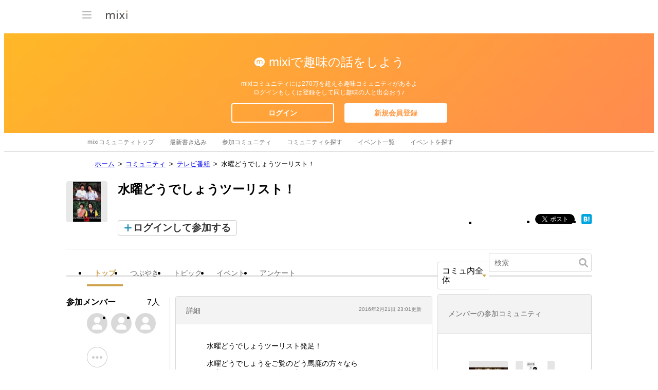

--- FILE ---
content_type: text/html; charset=utf-8
request_url: https://www.google.com/recaptcha/api2/aframe
body_size: 267
content:
<!DOCTYPE HTML><html><head><meta http-equiv="content-type" content="text/html; charset=UTF-8"></head><body><script nonce="bOqVHAaEqOlQX85whstJhw">/** Anti-fraud and anti-abuse applications only. See google.com/recaptcha */ try{var clients={'sodar':'https://pagead2.googlesyndication.com/pagead/sodar?'};window.addEventListener("message",function(a){try{if(a.source===window.parent){var b=JSON.parse(a.data);var c=clients[b['id']];if(c){var d=document.createElement('img');d.src=c+b['params']+'&rc='+(localStorage.getItem("rc::a")?sessionStorage.getItem("rc::b"):"");window.document.body.appendChild(d);sessionStorage.setItem("rc::e",parseInt(sessionStorage.getItem("rc::e")||0)+1);localStorage.setItem("rc::h",'1769810619642');}}}catch(b){}});window.parent.postMessage("_grecaptcha_ready", "*");}catch(b){}</script></body></html>

--- FILE ---
content_type: application/javascript; charset=utf-8
request_url: https://fundingchoicesmessages.google.com/f/AGSKWxXQIfNkNEEK0XKyop0G44dA0rmlyj570DbecQNUalGIK6qk2m-S63kNI3g6i43tLiXoObLRlyFt1JkY-5jDnxrvPnJBq-vlL2VUFXKcMb_8nGkzCw6zEKZjh3mcQ181PqW5uyAZZvQMoY4PbeFGUezuVed1i3fesyR7UGvO1SpV74h4QUU1YNm8D-xk/_&Ads_DFP=.uk/ads./ads/webplayer?.com/adinf//adaptvadservervastvideo.
body_size: -1285
content:
window['69e106af-dc44-44ad-9307-7b62e7a3f17d'] = true;